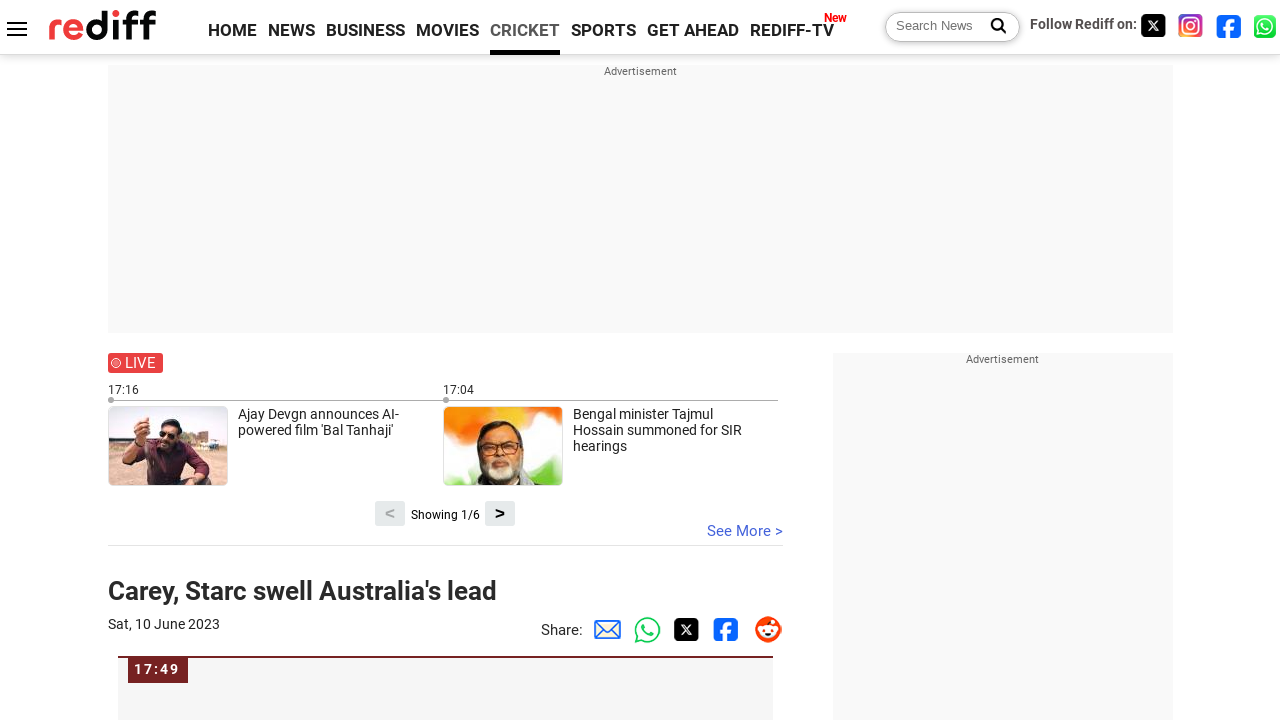

--- FILE ---
content_type: text/html
request_url: https://m.rediff.com/cricket/commentary/2023/jun/10/carey-starc-swell-australias-lead/545f19366ac674c8c8a0c7c260f605be
body_size: 14433
content:
<!doctype html>
<html lang="en">
<head>
<meta charset="UTF-8">
<meta name="viewport" content="width=device-width, initial-scale=1" />
<meta name="keywords" content="Rediff,Match scores, Live commentary, Sports, Cricket, Latest News, Live updates, Indian Cricket News, Live commentary, Live cricket scores" />
<meta property="og:image" content="https://im.rediff.com/worldrediff/pix/livelisting1.jpg" />
<link rel="image_src" href="https://im.rediff.com/worldrediff/pix/livelisting1.jpg" />
<link rel="amphtml" href="https://m.rediff.com/amp/cricket/commentary/2023/jun/10/carey-starc-swell-australias-lead/545f19366ac674c8c8a0c7c260f605be" />
<title>Carey, Starc swell Australia's lead</title>
<meta name="description" content="


       Aus 210-6 (72 ovs) &amp; 469 vs&nbsp;Ind 296 |&nbsp; Scorecard         Jadeja starts off with the ball in the post-lunch session. Starc watchfully keeps out the first" />
<meta property="og:description" content="


       Aus 210-6 (72 ovs) &amp; 469 vs&nbsp;Ind 296 |&nbsp; Scorecard         Jadeja starts off with the ball in the post-lunch session. Starc watchfully keeps out the first" />
<link  rel="canonical" href="https://m.rediff.com/cricket/commentary/2023/jun/10/carey-starc-swell-australias-lead/545f19366ac674c8c8a0c7c260f605be" />
<link rel="icon" type="image/x-icon" href="https://im.rediff.com/favicon2.ico" />
<link rel="dns-prefetch" href="//track.rediff.com/" >
<link rel="dns-prefetch" href="//bizmail.rediff.com/" >
<link rel="dns-prefetch" href="//businessemail.rediff.com/" >
<link rel="preload" href="//imworld.rediff.com/worldrediff/style_3_16/new_arti_us_4.css" as="style">

<script type="application/ld+json">
{
	"@context":"https://schema.org","@type":"NewsMediaOrganization","name":"Rediff.com","url":"https://www.rediff.com","logo":{
		"@type":"ImageObject","url":"https://im.rediff.com/worldrediff/pix/rediff_newlogo.svg","width":400,"height":100
	},
	"address":{
		"@type":"PostalAddress","streetAddress":" Level 9 and 10, Seasons Riddhi Siddhi, Jn of Tilak Road and 1st Gaothan Lane, Santacruz (West)","addressLocality":"Mumbai","addressRegion":"India","addressCountry":"IN","postalCode":"400054"
	},
	"contactPoint":{
		"@type":"ContactPoint","telephone":"+91 - 022 - 61820000","contactType":"Customer Service","areaServed":"IN","availableLanguage":"English","hoursAvailable":{"opens":"09:00","closes":"18:00"}
	},
	"sameAs":[
		"https://x.com/RediffNews",
		"https://www.instagram.com/rediffnews/",
		"https://www.facebook.com/people/Rediff-News/61566156876578/",
		"https://www.youtube.com/@RediffOriginals"
	]
}
</script>
<script type="application/ld+json">
{
	"@context":"https://schema.org",
	"@type":"SiteNavigationElement",
	"name":["rediffmail","Rediff Money","Enterprise Email","Business Email","rediffGURUS","News","Business","Movies","Sports","Cricket","Get Ahead"],
	"url":["https://mail.rediff.com/cgi-bin/login.cgi","https://money.rediff.com","https://workmail.rediff.com","https://businessemail.rediff.com","https://gurus.rediff.com","https://www.rediff.com/news","https://www.rediff.com/business","https://www.rediff.com/movies","https://www.rediff.com/sports","https://www.rediff.com/cricket","https://www.rediff.com/getahead"]
}
</script>
<script type="application/ld+json">
{
	"@context":"https://schema.org",
	"@type":"WebSite",
	"url":"https://www.rediff.com/",
	"potentialAction": {
		"@type": "SearchAction",
		"target": "https://www.rediff.com/search/{srchword}",
		"query-input": "required maxlength=150 name=srchword"
	}
}
</script>

<script type="application/ld+json">
{
	"@context":"https://schema.org",
	"@type":"WebPage",
	"name":"Carey, Starc swell Australia's lead",
	"description":"


       Aus 210-6 (72 ovs) &amp; 469 vs&nbsp;Ind 296 |&nbsp; Scorecard         Jadeja starts off with the ball in the post-lunch session. Starc watchfully keeps out the first",
	"keywords":"Rediff,Match scores, Live commentary, Sports, Cricket, Latest News, Live updates, Indian Cricket News, Live commentary, Live cricket scores",
	"speakable":{
		"@type":"SpeakableSpecification",
		"cssSelector":["h1"]
		},
	"url":"https://m.rediff.com/cricket/commentary/2023/jun/10/carey-starc-swell-australias-lead/545f19366ac674c8c8a0c7c260f605be"
}
</script>


<script type="application/ld+json">
{
	"@context":"https://schema.org",
	"@type":"NewsArticle",
	"mainEntityOfPage":{
		"@type":"WebPage",
		"@id":"https://m.rediff.com/cricket/commentary/2023/jun/10/carey-starc-swell-australias-lead/545f19366ac674c8c8a0c7c260f605be",
		"url":"https://m.rediff.com/cricket/commentary/2023/jun/10/carey-starc-swell-australias-lead/545f19366ac674c8c8a0c7c260f605be"
	},
	"inLanguage":"en",
	"headline":"Carey, Starc swell Australia's lead",
	"description":"


       Aus 210-6 (72 ovs) &amp; 469 vs&nbsp;Ind 296 |&nbsp; Scorecard         Jadeja starts off with the ball in the post-lunch session. Starc watchfully keeps out the first",
	"keywords":"Rediff,Match scores, Live commentary, Sports, Cricket, Latest News, Live updates, Indian Cricket News, Live commentary, Live cricket scores",
	"articleSection":"cricket",
	"url":"https://m.rediff.com/cricket/commentary/2023/jun/10/carey-starc-swell-australias-lead/545f19366ac674c8c8a0c7c260f605be",
	"image":{
		"@type":"ImageObject",
		"url":"https://im.rediff.com/worldrediff/pix/rediff_icon_red.png",
		"height":"200",
		"width":"300"
	},
	"datePublished":"June 10, 2023 17:49+05:30",
	"dateModified":"June 10, 2023 17:49+05:30",
	"articleBody":"Aus 210-6 (72 ovs) &amp; 469 vs&nbsp;Ind 296 |&nbsp;ScorecardJadeja starts off with the ball in the post-lunch session. Starc watchfully keeps out the first four balls before he plays a beautiful straight drive for a boundary and blocks the last ball.Umesh from the other end. Carey plays away from his body and gets the outside edge which flies wide of the slips for a four.Carey blocks the next few before he is beaten trying to slash it point and he keeps strike with one from the last ball.",
	"author":{
		"@type":"Person","name":"Rediff Cricket","url":"https://www.rediff.com/author/REDIFF%20CRICKET"
	},
	"publisher":{   
		"@type":"Organization",
		"name":"Rediff.com",
		"logo":{
			"@type":"ImageObject","url":"https://im.rediff.com/worldrediff/pix/rediff_newlogo.svg","width":400,"height":100
		}        
	},
	"associatedMedia":{
		"@type":"ImageObject",
		"url":"https://im.rediff.com/worldrediff/pix/rediff_icon_red.png",
		"caption":"Carey, Starc swell Australia's lead",
		"description":"Carey, Starc swell Australia's lead",
		"height":"900",
		"width":"1200"
	}
}
</script>

<script>
var commentary_url = "/cricket/commentary/2023/jun/10/carey-starc-swell-australias-lead/545f19366ac674c8c8a0c7c260f605be";
var permalink_commentary_url = "/cricket/commentary/2023/jun/10/carey-starc-swell-australias-lead/545f19366ac674c8c8a0c7c260f605be";
var glb_msg_id = "cricket";
var widget_permalink_url = "https://m.rediff.com/news/commentary/2026/jan/19";
var cdn_domain = "https://www.rediff.com";

function enc(a,url){a.href	=	url;return true;}
function getCookie(name){var dc=document.cookie;var prefix=name+"=";var begin=dc.indexOf("; "+prefix);if(begin==-1){begin=dc.indexOf(prefix);if(begin!=0)return null}else begin+=2;var end=document.cookie.indexOf(";",begin);if(end==-1)end=dc.length;return unescape(dc.substring(begin+prefix.length,end))}
function sharePopup(ob){var left = (screen.width - 800) / 2;var shareurl = ob.href;window.open(shareurl,'sharewindow','toolbar=no,location=0,status=no,menubar=no,scrollbars=yes,resizable=yes,width=800,height=550,top=80,left='+left);}
function trackURL(url){if(navigator.userAgent.toLowerCase().indexOf('msie') != -1){var referLink = document.createElement('a');referLink.href = url;document.body.appendChild(referLink);referLink.click();}else{document.location.href = url;}}

</script>
<script async src="//newads.rediff.com/rediffadserver/www/delivery/asyncjs.php"></script>
<script> window._izq = window._izq || []; window._izq.push(["init"]); </script>
<script src='https://cdn.izooto.com/scripts/39851dc0ca7139b97c039b38dd09bd76150834db.js' async></script><link rel="stylesheet" href="//imworld.rediff.com/worldrediff/style_3_16/new_arti_us_4.css" />

<style>@font-face{font-family:'Roboto';src:url('https://m.rediff.com/worldrediff/fonts_1/Roboto-Regular.woff2') format('woff2'),url('https://m.rediff.com/worldrediff/fonts_1/Roboto-Regular.woff') format('woff');font-weight:normal;font-style:normal;font-display:swap}@font-face{font-family:'Roboto';src:url('https://m.rediff.com/worldrediff/fonts_1/Roboto-Bold.woff2') format('woff2'),url('https://m.rediff.com/worldrediff/fonts_1/Roboto-Bold.woff') format('woff');font-weight:bold;font-style:normal;font-display:swap}@font-face{font-family:'Roboto';src:url('https://m.rediff.com/worldrediff/fonts_1/Roboto-Italic.woff2') format('woff2'),url('https://m.rediff.com/worldrediff/fonts_1/Roboto-Italic.woff') format('woff');font-weight:normal;font-style:italic;font-display:swap}@font-face{font-family:'livetime';src:url('https://m.rediff.com/worldrediff/fonts_1/live-time.ttf') format('truetype');font-display:swap}.ht15{display:block;height:15px}.adspacing{margin-top:15px;margin-bottom:15px}.vertiad{min-height:600px}.polldiv{border:solid 1px #e4e4e4;padding:10px;margin:10px 0;background:#fff}.comm_row{background:#f6f6f6;box-sizing:border-box;display:block;margin:10px 10px 20px 10px;border-radius:0;padding:30px 10px 10px 10px;float:none;border-top:solid 2px #762222}.timecell{position:absolute;background:#762222;color:#fff;line-height:23px;height:25px;margin-top:-30px;padding:0 8px 0 6px;letter-spacing:2px;font-weight:700;font-size:0.9rem}.timecell.landing{margin-top:0;top:0}.comimg{min-height:250px;max-height:350px;overflow:hidden;text-align:center;background:#e4e4e4}.comimg img{vertical-align:bottom}.imgcap{font-size:0.9rem;color:#666;margin:5px 0 0 0}.descript{line-height:1.4em;overflow:hidden;color:#202020;margin-top:15px}.descript a{color:#4362db}.rohwhd{font-size:1.3rem;font-weight:700;margin-bottom:10px}.shareicon{display:inline-block;width:15px;height:15px;margin:10px 5px 0 15px;background:url([data-uri]) no-repeat;background-size:cover}.sharetext{position:relative;margin:0 0 5px 0;font-size:0.9rem;cursor:pointer}.sharetext::after{content:'Share';position:absolute;left:20px;top:-1px;color:#2a2a2a}.readmore{text-align:right} .readmore a{color:#4362db;font-size:1.1rem}.comm_maintitle{font-size:1.7rem;font-weight:700;text-align:left;margin:5px 0 15px 0}.table{display:table;width:100%}.cell{display:table-cell}.tdate{font-size:0.9rem;color:#202020;margin-bottom:10px}.comm i {display: inline-block;font-style: normal;border-radius: 8px 8px 0px 0px;padding: 3px 5px;color: #666;font-size: 14px}.comm{margin-bottom:10px}.lsquare{text-align:center;display:inline-block;border:#bc3e31 2px solid;width:20px;height:20px;line-height:20px;margin:0 6px 0 0;vertical-align:middle;border-radius:50%}@keyframes blinker{from {opacity: 1.0}to {opacity: 0}}.blink{text-decoration:blink;animation-name:blinker;animation-duration:0.7s;animation-iteration-count:infinite;animation-timing-function:ease-in-out;animation-direction:alternate-reverse;display:inline-block;background-color:#bc3e31;width:14px;height:14px;margin-top:1px;vertical-align:top;border-radius:50%}b.live{font-size:1.9rem;color:#bc3e31;font-weight:bold;vertical-align:middle}.newscolor{color:#bc3e31 !important}.backtolive{color:#bc3e31;font-weight:700;font-size:1.1rem}.comm_maintitle.landing{margin-bottom:10px}.sharetext.landing{margin-bottom:10px}.invisible{visibility:hidden}.landing_img{max-width:100%}.storiesdesc{font-size:0.9rem;color:#656565;margin-top:5px;line-height:1.2em}.div_share_options{display:none;position:absolute;background:#fff;border:solid 1px #e2e2e2;z-index:1000;top:80px;left:180px;padding:5px}.logo{width:160px}.toplinks .active{margin-right:0;margin-left:0}.newtv::after{content:'New';font-weight:bold;color:#ff0000;font-size:0.8rem;position:absolute;top:-10px;right:-13px}</style>

<style>.div_livewidget_container{padding:0}.white{color:#fff}.redlive{width:55px;margin-bottom:10px;background:#e94141;border-radius:3px;color:#fff;position:relative;padding:1px 0 1px 17px}.redlive::before{content:'';position:absolute;width:6px;height:6px;background:#fff;border-radius:50%;left:5px;top:7px;animation-name:blinker;animation-duration:2s;animation-iteration-count:infinite}.redlive::after{content:'';position:absolute;width:8px;height:8px;border:solid 1px #fff;border-radius:50%;left:3px;top:5px}.lwidget_arrow{float:left;width:40px;margin-top:20px}.lwidget_prev,.lwidget_next{display:block;border:none;background:#e6eaeb;border-radius:3px;width:30px;height:25px;margin:5px 0 0 0;font-weight:700;font-size:1.1rem;text-align:center;cursor:pointer;position:absolute;bottom:0}.lwidget_prev{left:calc(50% - 70px)}.lwidget_next{right:calc(50% - 70px)}.lwidget_feed_scroller{float:left;width:100%;max-width:670px;display:flex; overflow-x:scroll;scroll-behavior:smooth;-ms-overflow-style:none;scrollbar-width:none}.lwidget_feed_scroller::-webkit-scrollbar{display:none}.lwidget_feed{min-width:50%;max-width:50%;font-size:0.8rem}.lfeed{border-top:solid 1px #acacac;margin-top:3px;padding-top:5px;padding-right:15px;position:relative;font-size:0.95rem}.lfeed::before{content:'';position:absolute;width:6px;height:6px;background:#acacac;border-radius:50%;left:0;top:-4px}.lwshowing{position:absolute;width:90px;bottom:4px;left:calc(50% - 45px);color:#000;font-size:0.8rem;text-align:center}.widgetimg{float:left;width:120px;height:80px;overflow:hidden;margin-right:10px;background:url('https://im.rediff.com/worldrediff/pix/commdef.webp') no-repeat 50% 50%;border:solid 1px #e2e2e2;border-radius:5px}.lwidgetmore{border-bottom:solid 1px #e4e4e4;margin:0 0 30px 0;height:20px;position:relative}.seemore{color:#4362db;position:absolute;right:0;bottom:5px}.noclick{pointer-events:none}.widgetarrow{position:relative;height:30px;text-align:center;margin-top:10px}</style>
<script async src="https://securepubads.g.doubleclick.net/tag/js/gpt.js"></script>

<script>
  window.googletag = window.googletag || {cmd: []};
  googletag.cmd.push(function() {
	var sectionarr = window.parent.location.href.split("/");
	var authorname = "";
	if(document.getElementById('OAS_author')){authorname = document.getElementById('OAS_author').value;}
	var adv_subsection = "";
	if(document.getElementById('OAS_subsection')){adv_subsection = document.getElementById('OAS_subsection').value;}
    googletag.defineSlot('/21677187305/Rediff_ROS_728x90_ATF_INTL', [[970, 250], [750, 100], [970, 90], [950, 90], [980, 90], [930, 180], [960, 90], [970, 66], [980, 120], [750, 200], [728, 90]], 'div-gpt-ad-1739427285095-0').addService(googletag.pubads());
	googletag.defineSlot('/21677187305/Rediff_ROS_SectionHP_300x600_ATF_INTL', [[300, 250], [336, 280], [300, 600]], 'div-gpt-ad-1739427344384-0').addService(googletag.pubads());
	googletag.defineSlot('/21677187305/Rediff_ROS_300x250_BTF_INTL', [[300, 250], [336, 280]], 'div-gpt-ad-1742278123914-0').setTargeting('author', authorname.toLowerCase()).setTargeting('url',sectionarr[3]).setTargeting('subsection',adv_subsection).addService(googletag.pubads());
	googletag.defineSlot('/21677187305/Rediff_ROS_300x250_BTF2_INTL', [[300, 250], [336, 280]], 'div-gpt-ad-1752125674124-0').setTargeting('author', authorname.toLowerCase()).setTargeting('url',sectionarr[3]).setTargeting('subsection',adv_subsection).addService(googletag.pubads());
	googletag.defineSlot('/21677187305/Rediff_ROS_300x250_BTF3_INTL', [[300, 100], [300, 250], [300, 75]], 'div-gpt-ad-1748412147256-0').setTargeting('author', authorname.toLowerCase()).setTargeting('url',sectionarr[3]).setTargeting('subsection',adv_subsection).addService(googletag.pubads());
	if(screen.width >= 1400)
	{
	googletag.defineSlot('/21677187305/Rediff_ROS_120x600_ATF_INTL_Left_Margin', [120, 600], 'div-gpt-ad-1741063428061-0').setTargeting('author', authorname.toLowerCase()).setTargeting('url',sectionarr[3]).setTargeting('subsection',adv_subsection).addService(googletag.pubads());
	googletag.defineSlot('/21677187305/Rediff_ROS_120x600_ATF_INTL_Right_Margin', [120, 600], 'div-gpt-ad-1741063514341-0').setTargeting('author', authorname.toLowerCase()).setTargeting('url',sectionarr[3]).setTargeting('subsection',adv_subsection).addService(googletag.pubads());
	}
    googletag.pubads().enableSingleRequest();
    googletag.enableServices();
  });
</script>

</head>
<body>
<!-- Begin comScore Tag -->

<script>
var _comscore = _comscore || [];
_comscore.push({ c1: "2", c2: "6035613" });
(function() {
var s = document.createElement("script"), el = document.getElementsByTagName("script")[0]; 
s.async = true;
s.src = "https://sb.scorecardresearch.com/cs/6035613/beacon.js";
el.parentNode.insertBefore(s, el);
})();
</script>
<noscript><img src="https://sb.scorecardresearch.com/p?c1=2&amp;c2=6035613&amp;cv=3.6.0&amp;cj=1" alt="comscore" ></noscript>

<!-- End comScore Tag --><script>
if(!OAS_sitepage)var OAS_sitepage = "";
if(!OAS_listpos)var OAS_listpos = "";

	var ck=document.cookie;
	function getcookie(n)
	{
		var ar=n+"=";var al=ar.length;var cl=ck.length;var i=0;while(i<cl)
		{j=i+al;if(ck.substring(i,j)==ar)
		{e=ck.indexOf(";",j);if(e==-1)
		e=ck.length;return unescape(ck.substring(j,e));}
		i=ck.indexOf(" ",i)+1;if(i==0)
		break;}
		return "";
	}
	var querystring	= "";
	var path	= "";
	var domain	= "";
	var Rkey_data	= "";
	var Rkey	= Math.floor(Math.random() * 1000000);
	querystring	= window.location.search;
	path		= window.location.pathname;
	domain		= window.location.host;
	var tmp_ref = encodeURIComponent(document.referrer);
	if((tmp_ref == null) || (tmp_ref.length == 0)){tmp_ref = "";}
	if (querystring == "")
	{
		Rkey_data = "?rkey="+Rkey;
	}
	else
	{
		Rkey_data = "&rkey="+Rkey;
	}
	if(tmp_ref != "")
	{
		Rkey_data += "&ref="+tmp_ref;
	}
	var metricImgNew = new Image();
	metricImgNew.src = '//usmetric.rediff.com/'+domain+path+querystring+Rkey_data+'&device=pc';
	var Rlo="";
	var Rl = "";
	Rlo	= getcookie("Rlo");
	Rlo = unescape(Rlo).replace(/\+/g," ");
	Rlo = Rlo.replace("@rediffmail.com","");
	Rlo = Rlo.replace(/[^\w\d\s\-\_]/ig,'');
	Rl = getcookie("Rl");
	Rl = Rl.replace(/[^\w\d\s\-\_@\.]/ig,'');
	var tmp_rsc1 = "";
	tmp_rsc1 = getcookie("Rsc");

</script>
<div id="tower_conatainer" class='tower_conatainer'><div id="div_left_tower" class="left_tower"></div><div id="div_right_tower" class="right_tower"></div></div><input type="hidden" id="OAS_subsection"  name="OAS_subsection" value="commentary-2023-jun" /><div class="topfixedrow">
	<div class="logobar flex maxwrap">
		<div id="menuicon" class="homesprite menuicon"></div>
		<div class="logo"><a href="https://www.rediff.com"><img src="//imworld.rediff.com/worldrediff/pix/rediff_newlogo.svg" width="120" height="30" alt="rediff logo" /></a></div>
		<div class="toplinks">
			<a href="https://www.rediff.com" class="linkcolor bold" data-secid="nav_live_com_home" data-pos="1">HOME</a>
			<a href="https://www.rediff.com/news" class="linkcolor bold " data-secid="nav_live_com_news" data-pos="1">NEWS</a> 
			<a href="https://www.rediff.com/business" class="linkcolor bold " data-secid="nav_live_com_business" data-pos="1">BUSINESS</a> 
			<a href="https://www.rediff.com/movies" class="linkcolor bold " data-secid="nav_live_com_movies" data-pos="1">MOVIES</a> 
			<a href="https://www.rediff.com/cricket" class="linkcolor bold active" data-secid="nav_live_com_home" data-pos="1">CRICKET</a> 
			<a href="https://www.rediff.com/cricket" class="linkcolor bold " data-secid="nav_live_com_home" data-pos="1">SPORTS</a> 
			<a href="https://www.rediff.com/getahead" class="linkcolor bold " data-secid="nav_live_com_getahead" data-pos="1">GET AHEAD</a>
			<a href="https://tv.rediff.com" class="linkcolor bold relative newtv" data-secid="nav_live_com_redifftv" data-pos="1">REDIFF-TV</a>
		</div>
		<div class="toprightlinks flex">
			<div class="arti_srch_container"><form name="mainnewsrchform" onsubmit="return submitSearch()" action="https://www.rediff.com/search" method="POST"><input type="text" id="main_srchquery_tbox" name="main_srchquery_tbox" placeholder="Search News" value="" class="txt_srchquery" autocomplete="off"><input type="submit" value="" class="newsrchbtn" aria-label="Search News"></form></div>
			<div class="navbarsocial"><span class="followon">Follow Rediff on: </span><a href="https://x.com/rediffcricket" target="_blank" aria-label="Twitter"><span class="homesprite socialicons twitter"></span></a> &nbsp; <a href="https://www.instagram.com/rediffsports/" target="_blank" aria-label="Instagram"><span class="homesprite socialicons insta"></span></a> &nbsp; <a href="https://www.facebook.com/people/Rediff-News/61566156876578/" target="_blank" aria-label="Facebook"><span class="homesprite socialicons fb"></span></a> &nbsp; <a href="https://whatsapp.com/channel/0029Va5OV1pLtOjB8oWyne1F" target="_blank" aria-label="whatsup"><span class="homesprite socialicons whup"></span></a></div>
		</div>
	</div>
</div>
<div class="advtcontainer lb wrapper">
	<div class="advttext"></div><div id="world_top" class="div_ad_lb01"><div id='div-gpt-ad-1739427285095-0' style='min-width: 728px;min-height:66px;'><script>googletag.cmd.push(function(){googletag.display('div-gpt-ad-1739427285095-0');});</script></div></div>
</div>
<div class="wrapper clearfix">
	<!-- leftcontainer starts -->
	<div id="leftcontainer" class="red_leftcontainer">
					 
				<div class="div_livewidget_container maxwrap clearfix"><a href="https://m.rediff.com/news/commentary/2026/jan/19/liveupdates.htm" class="white"><div class="redlive">LIVE</div></a><div id="lwidget_feed_scroller" class="lwidget_feed_scroller"><div class="lwidget_feed">17:16<div class="lfeed clearfix"><a href="https://m.rediff.com/news/commentary/2026/jan/19/ajay-devgn-announces-aipowered-film-bal-tanhaji/4b1a80e58cd47f737efc4a941deaacbe"><div class="widgetimg"><img src="https://im.rediff.com/120-80/movies/2025/apr/29ajay-devgn2.jpg" class="rcorner"/></div><div>Ajay Devgn announces AI-powered film 'Bal Tanhaji'</div></a></div></div><div class="lwidget_feed">17:04<div class="lfeed clearfix"><a href="https://m.rediff.com/news/commentary/2026/jan/19/bengal-minister-tajmul-hossain-summoned-for-sir-hearings/dbbe246931ef55fa4e19f70e6869d91e"><div class="widgetimg"><img src="https://im.rediff.com/120-80/news/2026/jan/19minister-tajmul-hossain.jpg" class="rcorner"/></div><div>Bengal minister Tajmul Hossain summoned for SIR hearings </div></a></div></div><div class="lwidget_feed">16:37<div class="lfeed clearfix"><a href="https://m.rediff.com/news/commentary/2026/jan/19/attacks-on-minorities-in-2025-noncommunal-bangladesh/65e28563d4a3e79c0b56d0edf1528b24"><div class="widgetimg"><img src="https://im.rediff.com/120-80//news/2026/jan/17bangladesh-protest.jpg" class="rcorner"/></div><div>Attacks on minorities in 2025 non-communal: Bangladesh</div></a></div></div><div class="lwidget_feed">16:18<div class="lfeed clearfix"><a href="https://m.rediff.com/news/commentary/2026/jan/19/going-abroad-rupee-breaches-91usd-mark/a558b1063a081e517c6ae407094c4bcb"><div class="widgetimg"><img src="https://im.rediff.com/120-80/news/2025/dec/04rupee-dollar.gif" class="rcorner"/></div><div>Going abroad? Rupee breaches 91/USD mark </div></a></div></div><div class="lwidget_feed">16:02<div class="lfeed clearfix"><a href="https://m.rediff.com/news/commentary/2026/jan/19/cant-survive-on-rs-66day-say-midday-meal-cooks-on-protest/978339d839cc3d22f12195b5f092d08e"><div class="widgetimg"><img src="https://im.rediff.com/120-80/news/2021/sep/29mid-day.jpg" class="rcorner"/></div><div>Can't survive on Rs 66/day, say mid-day meal cooks on protest</div></a></div></div><div class="lwidget_feed">15:41<div class="lfeed clearfix"><a href="https://m.rediff.com/news/commentary/2026/jan/19/earthquake-hits-ladakh/21963398b0554406ba674925b2163fdd"><div class="widgetimg"><img src="https://im.rediff.com/120-80/news/2021/apr/05quake.jpg" class="rcorner"/></div><div>Earthquake hits Ladakh</div></a></div></div><div class="lwidget_feed">15:40<div class="lfeed clearfix"><a href="https://m.rediff.com/news/commentary/2026/jan/19/army-havildar-killed-during-antiterror-operation-in-kishtwar/4fef5ea88d7a2bea69f806ae06919c2d"><div class="widgetimg"><img src="https://im.rediff.com/120-80/news/2026/jan/jawan.png" class="rcorner"/></div><div>Army havildar killed during anti-terror operation in Kishtwar</div></a></div></div><div class="lwidget_feed">15:35<div class="lfeed clearfix"><a href="https://m.rediff.com/news/commentary/2026/jan/19/unfair-jaishankar-on-india-being-targeted-on-russiaukraine-war/324f226797005d68bd7a008fd0bb6143"><div class="widgetimg"><img src="https://im.rediff.com/120-80/news/2026/jan/jai.jpg" class="rcorner"/></div><div>Unfair: Jaishankar on India being targeted on Russia-Ukraine war   </div></a></div></div><div class="lwidget_feed">15:29<div class="lfeed clearfix"><a href="https://m.rediff.com/news/commentary/2026/jan/19/bjp-senior-leaders-submit-nomination-papers-of-nitin-nabin/18e5d1f3963ba3dcd055c961b4f0d678"><div class="widgetimg"><img src="https://im.rediff.com/120-80/news/2026/jan/nabin.jpg" class="rcorner"/></div><div>BJP senior leaders submit nomination papers of Nitin Nabin</div></a></div></div><div class="lwidget_feed">15:02<div class="lfeed clearfix"><a href="https://m.rediff.com/news/commentary/2026/jan/19/unnao-rape-no-leniency-for-sengar-in-custodial-death-case/3971cbedcc4e284ae493087d84aef52a"><div class="widgetimg"><img src="https://im.rediff.com/120-80/news/2018/apr/13sengar.jpg" class="rcorner"/></div><div>Unnao rape: No leniency for Sengar in custodial death case</div></a></div></div><div class="lwidget_feed">14:41<div class="lfeed clearfix"><a href="https://m.rediff.com/news/commentary/2026/jan/19/shinde-will-honour-mandate-for-mahayuti-in-bmc-shiv-sena/e8307fe125f0ec9f9968c7f3734f0597"><div class="widgetimg"><img src="https://im.rediff.com/120-80/news/2024/jan/06eknath-shinde.jpg" class="rcorner"/></div><div>Shinde will honour mandate for Mahayuti in BMC: Shiv Sena</div></a></div></div><div class="lwidget_feed">14:34<div class="lfeed clearfix"><a href="https://m.rediff.com/news/commentary/2026/jan/19/tmc-mp-saugata-roy-hospitalised/039c1d21a383b63ae6826e3a4d6b96b7"><div class="widgetimg"><img src="https://im.rediff.com/120-80/news/2021/nov/26saugata-roy.jpg" class="rcorner"/></div><div>TMC MP Saugata Roy hospitalised</div></a></div></div></div></div><div class="widgetarrow"><span id="lwshowing" class="lwshowing"></span><button id="lwidget_next" class="lwidget_next">&gt;</button><button id="lwidget_prev" class="lwidget_prev">&lt;</button></div><div class="lwidgetmore"><a href="https://m.rediff.com/news/commentary/2026/jan/19/liveupdates.htm" class="seemore">See More &gt;</a></div>
													<h1 class="comm_maintitle landing">Carey, Starc swell Australia's lead</h1>
				<div class="clearfix">
					<div class="floatL tdate">Sat, 10 June 2023</div>
					<div class="floatR alignR">Share:<a href="mailto:?subject=Carey%2C%20Starc%20swell%20Australia%27s%20lead&body=Read this article https://m.rediff.com/cricket/commentary/2023/jun/10/carey-starc-swell-australias-lead/545f19366ac674c8c8a0c7c260f605be" title="Share by Email" aria-label="Email Share"><i class="shareic_sprite email"></i></a><a target="_blank" OnClick="sharePopup(this);return false;" href="https://api.whatsapp.com/send?text=https://m.rediff.com/cricket/commentary/2023/jun/10/carey-starc-swell-australias-lead/545f19366ac674c8c8a0c7c260f605be" title="Share on Whatsapp"  aria-label="Whatsapp Share"><i class="shareic_sprite waup"></i></a><a target="_blank" OnClick="sharePopup(this);return false;" href="https://twitter.com/intent/tweet?url=https://m.rediff.com/cricket/commentary/2023/jun/10/carey-starc-swell-australias-lead/545f19366ac674c8c8a0c7c260f605be&text=Carey%2C%20Starc%20swell%20Australia%27s%20lead"  title="Share on Twitter"  aria-label="Twitter Share"><i class="shareic_sprite twit"></i></a><a target="_blank" OnClick="sharePopup(this);return false;" href="https://www.facebook.com/sharer/sharer.php?u=https://m.rediff.com/cricket/commentary/2023/jun/10/carey-starc-swell-australias-lead/545f19366ac674c8c8a0c7c260f605be&picture=&title=Carey%2C%20Starc%20swell%20Australia%27s%20lead&description=" title="Share on Facebook"  aria-label="Facebook Share"><i class="shareic_sprite fb"></i></a><a target="_blank" OnClick="sharePopup(this);return false;" href="https://www.reddit.com/submit?url=https://m.rediff.com/cricket/commentary/2023/jun/10/carey-starc-swell-australias-lead/545f19366ac674c8c8a0c7c260f605be&title=Carey%2C%20Starc%20swell%20Australia%27s%20lead" title="Share on Reddit"  aria-label="Reddit Share"><i class="shareic_sprite reddit"></i></a></div>
				</div>
									<div id="latest_comm"></div>
			<div id="div_livecomm">
													<a name="545f19366ac674c8c8a0c7c260f605be"></a>
					<div class="comm_row relative clear-fix">
						<span class="timecell landing">17:49</span>	
																		<div class="descript">
															


<div><br></div><div><div><div><b>Aus 210-6 (72 ovs) &amp; 469 vs&nbsp;Ind 296 |&nbsp;<a href="https://imsports.rediff.com/score/in_asa_1083763.html" target="_blank" >Scorecard</a></b></div><div><br></div></div></div><div>Jadeja starts off with the ball in the post-lunch session. Starc watchfully keeps out the first four balls before he plays a beautiful straight drive for a boundary and blocks the last ball.</div><div><br></div><div>Umesh from the other end. Carey plays away from his body and gets the outside edge which flies wide of the slips for a four.</div><div><br></div><div>Carey blocks the next few before he is beaten trying to slash it point and he keeps strike with one from the last ball.</div>
													</div>
											</div>	
																	</div>
							<div class="div_morefrom">
					<h2 class="sechd">TOP STORIES</h2>
															<div class="morefromrow clearfix ">
						<div class="morefromthumb"><a href="https://m.rediff.com/news/commentary/2026/jan/19/liveupdates.htm" onmousedown="return enc(this,'https://track.rediff.com/click?url=___https%3A%2F%2Fm.rediff.com%2Fnews%2Fcommentary%2F2026%2Fjan%2F19%2Fliveupdates.htm___&service=commentary&source=commentary&type=morestories');" ><img src="https://im.rediff.com/200-120//news/2026/jan/17bangladesh-protest.jpg" width="200" height="120" class="rcorner" alt="LIVE! Attacks on minorities in 2025 non-communal: Bangladesh " loading="lazy"/></a></div>						<div class="morefromcopy "><a href="https://m.rediff.com/news/commentary/2026/jan/19/liveupdates.htm" onmousedown="return enc(this,'https://track.rediff.com/click?url=___https%3A%2F%2Fm.rediff.com%2Fnews%2Fcommentary%2F2026%2Fjan%2F19%2Fliveupdates.htm___&service=commentary&source=commentary&type=morestories');" >LIVE! Attacks on minorities in 2025 non-communal: Bangladesh <p class="storiesdesc"></p></a></div>
					</div>
															<div class="morefromrow clearfix ">
						<div class="morefromthumb"><a href="https://www.rediff.com/news/report/kuldeep-sengar-denied-relief-in-unnao-rape-survivors-fathers-death-case/20260119.htm" onmousedown="return enc(this,'https://track.rediff.com/click?url=___https%3A%2F%2Fwww.rediff.com%2Fnews%2Freport%2Fkuldeep-sengar-denied-relief-in-unnao-rape-survivors-fathers-death-case%2F20260119.htm___&service=commentary&source=commentary&type=morestories');" ><img src="//im.rediff.com/200-120/news/2026/jan/19kuldeep-sengar.jpg" width="200" height="120" class="rcorner" alt="Kuldeep Sengar denied relief in rape survivor's father's death " loading="lazy"/></a></div>						<div class="morefromcopy "><a href="https://www.rediff.com/news/report/kuldeep-sengar-denied-relief-in-unnao-rape-survivors-fathers-death-case/20260119.htm" onmousedown="return enc(this,'https://track.rediff.com/click?url=___https%3A%2F%2Fwww.rediff.com%2Fnews%2Freport%2Fkuldeep-sengar-denied-relief-in-unnao-rape-survivors-fathers-death-case%2F20260119.htm___&service=commentary&source=commentary&type=morestories');" >Kuldeep Sengar denied relief in rape survivor's father's death <p class="storiesdesc">The judge observed that although Sengar had suffered a long incarceration, relief could not be given on grounds of delay, as it was partly because he filed multiple applications in his appeal against his conviction.</p></a></div>
					</div>
															<div class="morefromrow clearfix ">
						<div class="morefromthumb"><a href="https://www.rediff.com/news/interview/is-bjp-planning-op-kamal-against-eknath-shinde-ajit-pawar/20260119.htm" onmousedown="return enc(this,'https://track.rediff.com/click?url=___https%3A%2F%2Fwww.rediff.com%2Fnews%2Finterview%2Fis-bjp-planning-op-kamal-against-eknath-shinde-ajit-pawar%2F20260119.htm___&service=commentary&source=commentary&type=morestories');" ><img src="//im.rediff.com/200-120/news/2024/nov/15ajit-pawar-fadnavis.jpg" width="200" height="120" class="rcorner" alt="Is BJP Planning Op Kamal Against Shinde, Pawar?" loading="lazy"/></a></div>						<div class="morefromcopy "><a href="https://www.rediff.com/news/interview/is-bjp-planning-op-kamal-against-eknath-shinde-ajit-pawar/20260119.htm" onmousedown="return enc(this,'https://track.rediff.com/click?url=___https%3A%2F%2Fwww.rediff.com%2Fnews%2Finterview%2Fis-bjp-planning-op-kamal-against-eknath-shinde-ajit-pawar%2F20260119.htm___&service=commentary&source=commentary&type=morestories');" >Is BJP Planning Op Kamal Against Shinde, Pawar?<p class="storiesdesc">'The writing is on the wall for both Shinde and Ajit Pawar.'</p></a></div>
					</div>
															<div class="morefromrow clearfix ">
						<div class="morefromthumb"><a href="https://www.rediff.com/cricket/report/icc-tells-bcb-to-confirm-t20-wc-participation-or/20260119.htm" onmousedown="return enc(this,'https://track.rediff.com/click?url=___https%3A%2F%2Fwww.rediff.com%2Fcricket%2Freport%2Ficc-tells-bcb-to-confirm-t20-wc-participation-or%2F20260119.htm___&service=commentary&source=commentary&type=morestories');" ><img src="//im.rediff.com/200-120/cricket/2026/jan/09bangla.jpg" width="200" height="120" class="rcorner" alt="ICC tells BCB to confirm T20 WC participation or..." loading="lazy"/></a></div>						<div class="morefromcopy "><a href="https://www.rediff.com/cricket/report/icc-tells-bcb-to-confirm-t20-wc-participation-or/20260119.htm" onmousedown="return enc(this,'https://track.rediff.com/click?url=___https%3A%2F%2Fwww.rediff.com%2Fcricket%2Freport%2Ficc-tells-bcb-to-confirm-t20-wc-participation-or%2F20260119.htm___&service=commentary&source=commentary&type=morestories');" >ICC tells BCB to confirm T20 WC participation or...<p class="storiesdesc">The ICC stood firm on not changing the original schedule, in which Bangladesh is in Group C with Italy, New Zealand, the West Indies and Nepal.</p></a></div>
					</div>
															<div class="morefromrow clearfix noborder">
						<div class="morefromthumb"><a href="https://www.rediff.com/news/report/beggar-picked-up-from-indore-street-owns-3-houses-car-autos/20260119.htm" onmousedown="return enc(this,'https://track.rediff.com/click?url=___https%3A%2F%2Fwww.rediff.com%2Fnews%2Freport%2Fbeggar-picked-up-from-indore-street-owns-3-houses-car-autos%2F20260119.htm___&service=commentary&source=commentary&type=morestories');" ><img src="//im.rediff.com/200-120/news/2019/oct/07beggar.jpg" width="200" height="120" class="rcorner" alt="'Beggar' picked up from Indore street owns 3 houses, car, autos" loading="lazy"/></a></div>						<div class="morefromcopy "><a href="https://www.rediff.com/news/report/beggar-picked-up-from-indore-street-owns-3-houses-car-autos/20260119.htm" onmousedown="return enc(this,'https://track.rediff.com/click?url=___https%3A%2F%2Fwww.rediff.com%2Fnews%2Freport%2Fbeggar-picked-up-from-indore-street-owns-3-houses-car-autos%2F20260119.htm___&service=commentary&source=commentary&type=morestories');" >'Beggar' picked up from Indore street owns 3 houses, car, autos<p class="storiesdesc">An anti-beggary drive in Indore, India, uncovered a leprosy-afflicted man who reportedly owns property worth several lakh rupees, including houses, a car, and autorickshaws, and earns interest by lending money.</p></a></div>
					</div>
									</div>
							<i class="clear"></i>
		<div class="boxadvtcontainer maxwrap adspacing"><div class="advttext"></div><div id="world_bottom1"><ins data-revive-zoneid="256" data-revive-source="_blank" data-revive-target="_blank" data-revive-id="4b71f4079fb345c8ac958d0e9f0b56dd" data-zonename="Rediff_ROS_Native_Widget_BTF_INTL"></ins></div></div>
		<div class="maxwrap adspacing"><div class="advttext"></div><div id="div_ad_bottom3"><ins data-revive-zoneid="259" data-revive-source="_blank" data-revive-target="_blank" data-revive-id="4b71f4079fb345c8ac958d0e9f0b56dd" data-zonename="Rediff_ROS_Native_Widget_BTF2_INTL"></ins></div></div>
		<i class="clear"></i>
	</div>
	<!-- leftcontainer ends -->
	<!-- rightcontainer starts -->
	<div id="rightcontainer" class="red_rightcontainer">
		<div class="boxadvtcontainer"><div class="advttext"></div><div id="world_right3" class="vertiad"><div id='div-gpt-ad-1739427344384-0' style='min-width:300px;min-height:250px;'><script>googletag.cmd.push(function(){googletag.display('div-gpt-ad-1739427344384-0');});</script></div></div></div>
				<div class="boxadvtcontainer adspacing"><div class="advttext"></div><div id="world_right2"><div id='div-gpt-ad-1742278123914-0' style='min-width:300px;min-height:250px;'><script>googletag.cmd.push(function(){googletag.display('div-gpt-ad-1742278123914-0');});</script></div></div></div>
				<div class="boxadvtcontainer adspacing"><div class="advttext"></div><div id="div_AD_box10" class="div_ad_box10"><!-- Rediff_ROS_300x250_BTF2_INTL -->
<div id='div-gpt-ad-1752125674124-0' style='min-width:300px;min-height:250px;'><script>googletag.cmd.push(function(){googletag.display('div-gpt-ad-1752125674124-0');});</script></div></div></div>
		<div class="boxadvtcontainer adspacing"><div class="advttext"></div><div id="div_AD_box09" class="div_ad_box09"><div id='div-gpt-ad-1748412147256-0' style='min-width:300px;min-height:75px;'><script>googletag.cmd.push(function(){googletag.display('div-gpt-ad-1748412147256-0');});</script></div></div></div>
			</div>
	<!-- rightcontainer ends -->
</div>
<div id="footerLinks" class="footerlinks wrapper">
	<a href="https://track.rediff.com/click?url=___https://workmail.rediff.com?sc_cid=footer-biz-email___&cmp=host&lnk=footer-biz-email&nsrv1=host">Rediffmail for Work</a><a href="https://track.rediff.com/click?url=___https://businessemail.rediff.com/domain?sc_cid=footer-domain___&cmp=host&lnk=footer-domain&nsrv1=host">Book a domain</a><a href="https://mail.rediff.com/cgi-bin/login.cgi">Rediffmail</a><a href="https://money.rediff.com">Money</a><a href="https://ishare.rediff.com">Videos</a><a href="https://www.rediff.com/topstories">The Timeless 100</a>
</div>
<div class="footer alignC wrapper" data-boxno="footer" data-track="label=footer"><img src="//imworld.rediff.com/worldrediff/pix/rediff-on-net-footer-2.png" width="94" height="40" style="vertical-align:middle" alt="rediff on the net"  /> &#169; 2026 <a href="https://www.rediff.com/" title="Rediff.com">Rediff.com</a> - <a href="https://investor.rediff.com/">Investor Information</a> - <a href="https://clients.rediff.com/rediff_advertisewithus/contact.htm">Advertise with us</a> - <a href="https://www.rediff.com/disclaim.htm">Disclaimer</a> - <a href="https://www.rediff.com/w3c/policy.html">Privacy Policy</a> - <a href="https://www.rediff.com/sitemap.xml" title="Sitemap.xml">Sitemap</a> - <a href="https://mypage.rediff.com/feedback">Feedback</a> - <a href="https://www.rediff.com/aboutus.html">About us</a> - <a href="https://www.rediff.com/terms.html">Terms of use</a> - <a href="https://www.rediff.com/grievances.html">Grievances</a></div><span class="ht10"></span>
<div id="div_menu_back" class="div_menu_back"></div>
<div id="div_menu" class="div_menu">
<div class="logobar"><div class="homesprite menuclose" onclick="showHideMenu();"></div><a href="https://www.rediff.com"><img src="//imworld.rediff.com/worldrediff/pix/rediff_newlogo.svg" width="120" height="30" alt="logo" class="menulogo" /></a></div>
<form name="newsrchform" onsubmit="return submitNewsSearch()" action="https://www.rediff.com/search" method="POST" class="newsrchform"><input type="text" id="srchquery_tbox" name="srchquery_tbox" value="" class="menusrchbox" autocomplete="off" placeholder="Search news" aria-label="Search news" />
<input type="submit" value=" " class="menusrchbtn" title="Search" aria-label="Submit" /></form>
<p class="menurow dn">NEWS</p>
<ul class="ulmenu">
<li><a href="https://www.rediff.com/news/headlines">Headlines</a></li>
<li><a href="https://www.rediff.com/news/defence">Defence</a></li>
<li><a href="https://www.rediff.com/news/slideshows">Images</a></li>
<li><a href="https://www.rediff.com/news/columns">Columns</a></li>
<li><a href="https://www.rediff.com/news/interview">Interviews</a></li>
<li><a href="https://www.rediff.com/news/specials">Specials</a></li>
</ul>
<p class="menurow dn">BUSINESS</p>
<ul class="ulmenu">
<li><a href="https://www.rediff.com/business/headlines">Headlines</a></li>
<li><a href="https://www.rediff.com/business/columns">Columns</a></li>
<li><a href="https://www.rediff.com/business/specials">Specials</a></li>
<li><a href="https://www.rediff.com/business/personal-finance">Personal Finance</a></li>
<li><a href="https://www.rediff.com/business/interviews">Interviews</a></li>
<li><a href="https://www.rediff.com/business/slideshows">Images</a></li>
<li><a href="https://www.rediff.com/business/technology">Technology</a></li>
<li><a href="https://www.rediff.com/business/automobiles">Auto</a></li>
<li><a href="https://www.rediff.com/business/personal-finance/headlines">Money Tips</a></li>
<li><a href="https://www.rediff.com/business/union-budget-2025">UNION BUDGET 2025</a></li>
</ul>
<p class="menurow dn">MOVIES</p>
<ul class="ulmenu">
<li><a href="https://www.rediff.com/movies/headlines">Headlines</a></li>
<li><a href="https://www.rediff.com/movies/interviews">Interviews</a></li>
<li><a href="https://www.rediff.com/movies/reviews">Reviews</a></li>
<li><a href="https://www.rediff.com/movies/web-series">Web Series</a></li>
<li><a href="https://www.rediff.com/movies/television">Television</a></li>
<li><a href="https://www.rediff.com/movies/videos">Videos</a></li>
<li><a href="https://www.rediff.com/movies/southernspice">South Cinema</a></li>
<li><a href="https://www.rediff.com/movies/spotted">Stars Spotted</a></li>
</ul>
<p class="menurow dn">CRICKET</p>
<ul class="ulmenu">
<li><a href="https://www.rediff.com/cricket/headlines">Headlines</a></li>
<li><a href="https://www.rediff.com/cricket/slideshows">Images</a></li>
<li><a href="https://www.rediff.com/cricket/statistics">Stats</a></li>
<li><a href="https://www.rediff.com/cricket/women">Women's Cricket</a></li>
</ul>
<p class="menurow dn">SPORTS</p>
<ul class="ulmenu">
<li><a href="https://www.rediff.com/sports/headlines">Headlines</a></li>
<li><a href="https://www.rediff.com/sports/formula1">Formula 1</a></li>
<li><a href="https://www.rediff.com/sports/football">Football</a></li>
<li><a href="https://www.rediff.com/sports/tennis">Tennis</a></li>
<li><a href="https://www.rediff.com/sports/othersports">News</a></li>
</ul>
<p class="menurow dn">GET AHEAD</p>
<ul class="ulmenu">
<li><a href="https://www.rediff.com/getahead/headlines">Headlines</a></li>
<li><a href="https://www.rediff.com/getahead/ugc">Specials</a></li>
<li><a href="https://www.rediff.com/getahead/career">Careers</a></li>
<li><a href="https://www.rediff.com/getahead/glamour">Glamour</a></li>
<li><a href="https://www.rediff.com/getahead/healthandfitness">Health</a></li>
<li><a href="https://www.rediff.com/getahead/achievers">Achievers</a></li>
<li><a href="https://www.rediff.com/getahead/personalfinance">Finance</a></li>
<li><a href="https://www.rediff.com/getahead/travel">Travel</a></li>
<li><a href="https://www.rediff.com/getahead/food">Food</a></li>
<li><a href="https://www.rediff.com/getahead/videos">Videos</a></li>
<li><a href="https://www.rediff.com/getahead/gadgets-n-gaming">Gadgets</a></li>
<li><a href="https://www.rediff.com/getahead/biking-and-motoring">Biking</a></li>
<li><a href="https://www.rediff.com/getahead/relationships">Relationships</a></li>
</ul>
<a href="https://money.rediff.com" data-secid="drawer_rediffmoney" data-pos="1"><p class="menurow">REDIFF MONEY</p></a>
<a href="https://tv.rediff.com" data-secid="drawer_redifftv" data-pos="1"><p class="menurow">REDIFF-TV</p></a>
<a href="https://astrology.rediff.com" data-secid="drawer_rediffastro" data-pos="1"><p class="menurow">REDIFF ASTRO</p></a>
</div>
<script>
var glb_menuonoff = 0;
var glb_curr_menurow;
var lwfeedcount = "12";
var permalink = "1";

function getId(elemid){if(document.getElementById(elemid)){return document.getElementById(elemid);}else{return false;}}
function showDiv(dvnm){if(document.getElementById(dvnm)){document.getElementById(dvnm).style.display='block';}}function hideDiv(dvnm){if(document.getElementById(dvnm)){document.getElementById(dvnm).style.display='none';}}
function trim(s){s = s.replace(/^\s*/,'').replace(/\s*$/, '');return s;}
function isEmail(input){var validRegex = /^[a-zA-Z0-9.!#$%&*+/=?^_`{|}~-]+@[a-zA-Z0-9-]+(?:\.[a-zA-Z0-9-]+)*$/;if (input.match(validRegex)) {return true;} else {return false;}}
function truncateText(str, maxLength) {if (str.length <= maxLength){ return str;}const truncated = str.substring(0, maxLength);const lastSpaceIndex = truncated.lastIndexOf(' ');if (lastSpaceIndex !== -1) {return truncated.substring(0, lastSpaceIndex) + '...';}return truncated + '...';}
function addProtocolIfMissing(url, protocol = 'http://'){const regex = /^[a-zA-Z][a-zA-Z\d+\-.]*:\/\//;if (!regex.test(url)){url = protocol + url;}return url;}
function showHideMenu()
{
	if(glb_menuonoff == 0)
	{
		glb_menuonoff = 1;
		showDiv('div_menu');
		showDiv('div_menu_back');
	}
	else
	{
		glb_menuonoff = 0;
		hideDiv('div_menu');
		hideDiv('div_menu_back');
		document.querySelectorAll('.menurow').forEach(menurow =>{
			menurow.className = "menurow dn";
		});
		document.querySelectorAll('.ulmenu').forEach(ulmenu =>{
			ulmenu.style.display = "none";
		});
	}
}
if(getId('div_menu_back'))
{
	getId('div_menu_back').onclick = function(){
		glb_menuonoff = 0;
		hideDiv('div_menu_back');
		hideDiv('div_menu');
	}
}
if(getId('menuicon'))
{
	getId('menuicon').addEventListener('click', function(){
		showHideMenu();
	});
}
document.querySelectorAll('.menurow').forEach(menurow =>{
  menurow.addEventListener('click', function(){
    if(typeof glb_curr_menurow !== 'undefined' && glb_curr_menurow != menurow)
	{
		glb_curr_menurow.className = "menurow dn";
		glb_curr_menurow.nextElementSibling.style.display = "none" ;
	}
	if(menurow.className == 'menurow dn')
	{
		menurow.className = "menurow up";
		menurow.nextElementSibling.style.display = "block" ;
	}
	else
	{
  		menurow.className = "menurow dn";
		menurow.nextElementSibling.style.display = "none" ;
	}
	glb_curr_menurow = menurow;
  });
});
function submitNewsSearch()
{
	var srchquery = trim(getId('srchquery_tbox').value);
	srchquery = srchquery.replace(/\//g," ");
	if(srchquery == ""){
		getId('srchquery_tbox').focus();
		alert("Please enter search keywords");
		return false;
	}
	var query1 = "https://www.rediff.com/search/" + encodeURIComponent(srchquery).replace(".","%2E")+"?src=other_us_pc";
	document.newsrchform.action= query1;
	document.newsrchform.submit();
	return false;
}
if(screen.width >= 1400 && document.getElementById("tower_conatainer")){
	document.getElementById("tower_conatainer").style.display = 'block';
	if(document.getElementById("div_left_tower"))
	{
		document.getElementById("div_left_tower").style.display = 'block';
		document.getElementById("div_left_tower").innerHTML = "<div id='div-gpt-ad-1741063428061-0' style='min-width:120px;min-height:600px;'></div>";
		let ltscript = document.createElement("script");
        ltscript.innerHTML = "googletag.cmd.push(function(){googletag.display('div-gpt-ad-1741063428061-0');});";
        document.getElementById("div-gpt-ad-1741063428061-0").appendChild(ltscript);
	}
	if(document.getElementById("div_right_tower"))
	{
		document.getElementById("div_right_tower").style.display = 'block';
		document.getElementById("div_right_tower").innerHTML = "<div id='div-gpt-ad-1741063514341-0' style='min-width:120px;min-height:600px;'></div>";
		let rtscript = document.createElement("script");
        rtscript.innerHTML = "googletag.cmd.push(function(){googletag.display('div-gpt-ad-1741063514341-0');});";
        document.getElementById("div-gpt-ad-1741063514341-0").appendChild(rtscript);
	}
}
function sanitizeQuery(quer)
{
	quer = quer.replace(/onerror|onload|onclick|%3C|%3E|%28|%29|%3d/gi, '');
	quer = quer.replace(/[<>=;.()]/g,'');
	return quer;
}
function submitSearch()
{
	var srchquery = trim(document.getElementById('main_srchquery_tbox').value);
	srchquery = srchquery.replace(/\//g," ");
	srchquery = sanitizeQuery(srchquery);
	if(srchquery == "")
	{
		document.getElementById('main_srchquery_tbox').focus();
		alert("Please enter search keywords");
		return false ;
	}
	var query1 = cdn_domain+"/search/" + encodeURIComponent(srchquery).replace(".","%2E")+"?src=other_us_pc";
	document.mainnewsrchform.action= query1  ;
	document.mainnewsrchform.submit();
	return false;
}
function validEmail(email)
{
		var exclude=/[^@\-\.\w]|^[_@\.\-]|[\._\-]{2}|[@\.]{2}|(@)[^@]*\1/;
		var hc=/\.[a-zA-Z]{2,4}$/;
		if((email.search(exclude)!=-1)||(email.search(hc)==-1))
		{
			return false;
		}
		atPos=email.indexOf("@",0);
		pPos1=email.indexOf(".",0);
		periodPos=email.indexOf(".",atPos);
		pos1=pPos1;
		pos2=0;
		while(pos2>-1)
		{pos2=email.indexOf(".",pos1+1);
			if(pos2==pos1+1)
			{
				return false;
			}
			else{pos1=pos2}}
		if(atPos==-1)
		{	return false;	}
		if(atPos==0)
		{	return false;	}
		if(pPos1==0)
		{	return false;	}
		if(email.indexOf("@",atPos+1)>-1)
		{	return false;	}
		if(periodPos==-1)
		{	return false;	}
		if(atPos+1==periodPos)
		{	return false;	}
		if(periodPos+3>email.length)
		{	return false;	}
		return true;
}
const shareIcons = document.querySelectorAll('.shareicon');
const shareIcons_total = shareIcons.length;
for(let i=0; i<shareIcons_total; i++){
	shareIcons[i].onclick = function()
	{
		socialShare(this);
	}
}
function socialShare(sharelink)
{
	if(getId("div_share_options"))
	{
		if(getId('div_share_options').style.display == '' || getId('div_share_options').style.display == 'none')
		{
			//showDiv('div_menu_back');
			showDiv('div_share_options');
		}
		else
		{
			//hideDiv('div_menu_back');
			hideDiv('div_share_options');
		}
		var disptext = "";
		var dataurl = sharelink.getAttribute('data-url');
		var shareUrl = encodeURIComponent(addProtocolIfMissing(dataurl, 'https:'));
		if(sharelink.getAttribute('data-text'))
		{
			disptext = sharelink.getAttribute('data-text');
			disptext = disptext.replace(/'/g,"");
		}
		var popheight = getId("div_share_options").offsetHeight + 5;
		getId("div_share_options").style.top = (sharelink.offsetTop - 10) + "px";
		getId("div_share_options").style.left = (sharelink.offsetLeft + 20) + "px";
		getId("div_share_options").innerHTML = "<a href='https://api.whatsapp.com/send?text=From Rediif: &nbsp;"+ shareUrl+"' target='_blank'><span class='homesprite socialicons whup'></span></a> &nbsp; <a href='https://www.facebook.com/sharer/sharer.php?u="+shareUrl+"&picture=&title="+disptext+"&description="+disptext+"' target='_blank'><span class='homesprite socialicons fb fb_icon'></span></a> &nbsp; <a href='https://twitter.com/intent/tweet?url="+shareUrl+"&text="+disptext+"' target='_blank'><span class='homesprite socialicons twitter tweet_icon'></span></a>";
	}
}
var glb_outof = Math.ceil(lwfeedcount/2);
if(document.getElementById('lwidget_feed_scroller') && lwfeedcount > 2)
{
	const lwidgetscroller = document.getElementById('lwidget_feed_scroller');
	const lwidget_next = document.getElementById('lwidget_next');
	const lwidget_prev = document.getElementById('lwidget_prev');
	var nextset = 1;
	if(lwidget_prev)
	{
		if(nextset == 1)
		{
			lwidget_prev.disabled = true;	
		}
		lwidget_prev.addEventListener('click', () => {
			lwidget_prev.classList.add("noclick");
			if(nextset == 2)
			{
				lwidget_prev.disabled = true;	
			}
			lwidgetscroller.scrollBy({
				top: 0,
				left:  -lwidgetscroller.offsetWidth,
				behavior: 'smooth'
			});
			if(nextset > 1){nextset--;}
			getId('lwshowing').textContent = "Showing "+nextset+"/"+glb_outof;
			lwidget_next.disabled = false;
			window.setTimeout(function(){lwidget_prev.classList.remove("noclick");},800);
		});
	}
	if(lwidget_next){
		lwidget_next.addEventListener('click', () => {
			lwidget_next.classList.add("noclick");
			if(nextset == (glb_outof-1))
			{
				lwidget_next.disabled = true;	
			}
			lwidgetscroller.scrollBy({
				top: 0,
				left:  lwidgetscroller.offsetWidth,
				behavior: 'smooth'
			});
			if(nextset < glb_outof)
			{
				nextset++;
			}
			getId('lwshowing').textContent = "Showing "+nextset+"/"+glb_outof;
			lwidget_prev.disabled = false;
			window.setTimeout(function(){lwidget_next.classList.remove("noclick");},800);
		});
		getId('lwshowing').textContent = "Showing 1/"+glb_outof;
	}
}
function getLiveWidgetajax()
{
	const regex = /^(?:https?:\/\/)?[^\/]+(\/.*)$/;
	const match = widget_permalink_url.match(regex);
	if(match)
	{
		var callurl = match[1]+'/liveupdates.htm?output=json';
	}
	else
	{
		return false;
	}
	fetch(callurl)
		.then(response => response.json())
		.then(repos => {
		const obj = repos.commentries;
		var maxfeed = (obj.length > 12) ? '12' : obj.length; 
		if(maxfeed < 3){return false;}	
		glb_outof = Math.ceil(maxfeed/2);
		var data = "";
		for (let i=0; i<maxfeed; i++)
		{
			data += "<div class='lwidget_feed'>"+obj[i].utime+"<div class='lfeed clearfix'><a href='"+widget_permalink_url+"/"+obj[i].clean_header+"/"+obj[i].uniqueid+"'><div class='widgetimg'>";
			if(obj[i].imgurl != ''){data += "<img src='"+obj[i].imgurl.replace('//im.rediff.com/','//im.rediff.com/120-80/')+"' class='rcorner' >";}
			data += "</div><div>"+obj[i].header+"</div></a></div>";
			data += "</div>";
		}
		getId('lwshowing').textContent = "Showing 1/"+glb_outof;
		getId('lwidget_feed_scroller').innerHTML = data;
	})
	.catch();
	setTimeout(() => {getLiveWidgetajax();},60000);
}
if(getId('lwidget_feed_scroller')){setTimeout(() => {getLiveWidgetajax();},60000)}

</script>
<!-- Google tag (gtag.js) -->

<script async src="https://www.googletagmanager.com/gtag/js?id=G-3FM4PW27JR"></script> 
<script> 
window.dataLayer = window.dataLayer || []; 
function gtag(){dataLayer.push(arguments);} 
gtag('js', new Date()); 
gtag('config', 'G-3FM4PW27JR'); 
</script>

<!-- End Google tag (gtag.js) -->
<script>
function trackSectionClick(sectionId, position){
	gtag('event', 'section_click', {
		'event_category' : 'user_engagement',
		'event_label' : sectionId,
		'value' : position,
		'section_id' : sectionId,
		'position' : position,
		'device_t' : 'pc'
	});
}
const seclinks = document.querySelectorAll('[data-secid]');
const tot_seclinks = seclinks.length;
for(let i=0; i<tot_seclinks; i++){
	seclinks[i].addEventListener('click', function(e){
		var datasecid = seclinks[i].getAttribute('data-secid');
		var datapos = seclinks[i].getAttribute('data-pos');
		trackSectionClick(datasecid,datapos);
	});
}
</script>
</body>
</html>

--- FILE ---
content_type: text/html; charset=utf-8
request_url: https://www.google.com/recaptcha/api2/aframe
body_size: 149
content:
<!DOCTYPE HTML><html><head><meta http-equiv="content-type" content="text/html; charset=UTF-8"></head><body><script nonce="vN9NtsR4OHRKwHibTCIzSA">/** Anti-fraud and anti-abuse applications only. See google.com/recaptcha */ try{var clients={'sodar':'https://pagead2.googlesyndication.com/pagead/sodar?'};window.addEventListener("message",function(a){try{if(a.source===window.parent){var b=JSON.parse(a.data);var c=clients[b['id']];if(c){var d=document.createElement('img');d.src=c+b['params']+'&rc='+(localStorage.getItem("rc::a")?sessionStorage.getItem("rc::b"):"");window.document.body.appendChild(d);sessionStorage.setItem("rc::e",parseInt(sessionStorage.getItem("rc::e")||0)+1);localStorage.setItem("rc::h",'1768823907263');}}}catch(b){}});window.parent.postMessage("_grecaptcha_ready", "*");}catch(b){}</script></body></html>